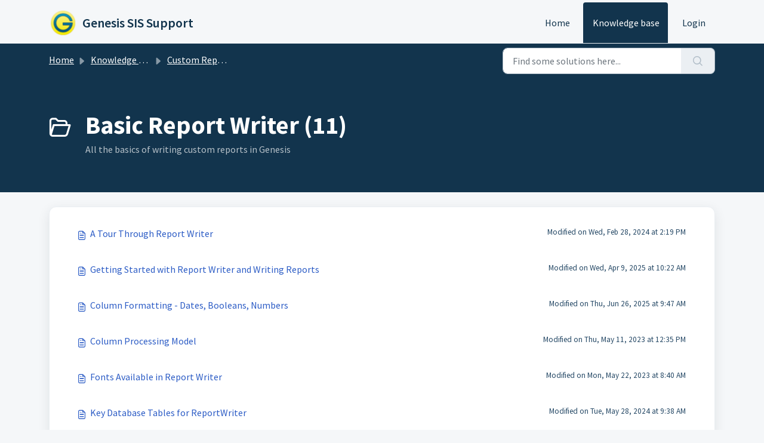

--- FILE ---
content_type: text/html; charset=utf-8
request_url: https://support-sis.genesisedu.com/support/solutions/folders/151000321593
body_size: 5414
content:
<!DOCTYPE html>
<html lang="en" data-date-format="us" dir="ltr">

<head>

  <meta name="csrf-param" content="authenticity_token" />
<meta name="csrf-token" content="GxoZ04ofThZW2bzSueBH6XEKVfodlACYCPMhIsDbd+Gfs9AfCb6fbbwak63SmzZPO4D+I5eSX7mjHuMZlUJaXA==" />

  <link rel='shortcut icon' href='/assets/misc/favicon.ico?702017' />

  <!-- Title for the page -->
<title> Basic Report Writer : Genesis SIS Support </title>

<!-- Meta information -->

      <meta charset="utf-8" />
      <meta http-equiv="X-UA-Compatible" content="IE=edge,chrome=1" />
      <meta name="description" content= "All the basics of writing custom reports in Genesis" />
      <meta name="author" content= "" />
       <meta property="og:title" content="Basic Report Writer" />  <meta property="og:url" content="https://support-sis.genesisedu.com/support/solutions/folders/151000321593" />  <meta property="og:image" content="https://s3.amazonaws.com/cdn.freshdesk.com/data/helpdesk/attachments/production/151011410049/logo/FNdtX8nPEo6Qxbn2HZVxnanV5c0gtj5mfA.png?X-Amz-Algorithm=AWS4-HMAC-SHA256&amp;amp;X-Amz-Credential=AKIAS6FNSMY2XLZULJPI%2F20260122%2Fus-east-1%2Fs3%2Faws4_request&amp;amp;X-Amz-Date=20260122T132205Z&amp;amp;X-Amz-Expires=604800&amp;amp;X-Amz-SignedHeaders=host&amp;amp;X-Amz-Signature=cb3ecde0f767c34bf7c6c26fa3a3050eeaa492cd12be7a75cad8bc465d114121" />  <meta property="og:site_name" content="Genesis SIS Support" />  <meta property="og:type" content="article" />  <meta name="twitter:title" content="Basic Report Writer" />  <meta name="twitter:url" content="https://support-sis.genesisedu.com/support/solutions/folders/151000321593" />  <meta name="twitter:image" content="https://s3.amazonaws.com/cdn.freshdesk.com/data/helpdesk/attachments/production/151011410049/logo/FNdtX8nPEo6Qxbn2HZVxnanV5c0gtj5mfA.png?X-Amz-Algorithm=AWS4-HMAC-SHA256&amp;amp;X-Amz-Credential=AKIAS6FNSMY2XLZULJPI%2F20260122%2Fus-east-1%2Fs3%2Faws4_request&amp;amp;X-Amz-Date=20260122T132205Z&amp;amp;X-Amz-Expires=604800&amp;amp;X-Amz-SignedHeaders=host&amp;amp;X-Amz-Signature=cb3ecde0f767c34bf7c6c26fa3a3050eeaa492cd12be7a75cad8bc465d114121" />  <meta name="twitter:card" content="summary" />  <link rel="canonical" href="https://support-sis.genesisedu.com/support/solutions/folders/151000321593" /> 

<!-- Responsive setting -->
<link rel="apple-touch-icon" href="/assets/misc/favicon.ico?702017" />
        <link rel="apple-touch-icon" sizes="72x72" href="/assets/misc/favicon.ico?702017" />
        <link rel="apple-touch-icon" sizes="114x114" href="/assets/misc/favicon.ico?702017" />
        <link rel="apple-touch-icon" sizes="144x144" href="/assets/misc/favicon.ico?702017" />
        <meta name="viewport" content="width=device-width, initial-scale=1.0, maximum-scale=5.0, user-scalable=yes" /> 

  <link rel="icon" href="/assets/misc/favicon.ico?702017" />

  <link rel="stylesheet" href="/assets/cdn/portal/styles/theme.css?FD003" nonce="sk8CJaC/j0Rrn6rzjyH55g=="/>

  <style type="text/css" nonce="sk8CJaC/j0Rrn6rzjyH55g=="> /* theme */ .portal--light {
              --fw-body-bg: #F5F7F9;
              --fw-header-bg: #F5F7F9;
              --fw-header-text-color: #12344D;
              --fw-helpcenter-bg: #12344D;
              --fw-helpcenter-text-color: #FFFFFF;
              --fw-footer-bg: #12344D;
              --fw-footer-text-color: #FFFFFF;
              --fw-tab-active-color: #12344D;
              --fw-tab-active-text-color: #FFFFFF;
              --fw-tab-hover-color: #FFFFFF;
              --fw-tab-hover-text-color: #12344D;
              --fw-btn-background: #FFFFFF;
              --fw-btn-text-color: #12344D;
              --fw-btn-primary-background: #12344D;
              --fw-btn-primary-text-color: #FFFFFF;
              --fw-baseFont: Source Sans Pro;
              --fw-textColor: #264966;
              --fw-headingsFont: Source Sans Pro;
              --fw-linkColor: #2C5CC5;
              --fw-linkColorHover: #021519;
              --fw-inputFocusRingColor: #EBEFF3;
              --fw-formInputFocusColor: #EBEFF3;
              --fw-card-bg: #FFFFFF;
              --fw-card-fg: #264966;
              --fw-card-border-color: #EBEFF3;
              --fw-nonResponsive: #F5F7F9;
              --bs-body-font-family: Source Sans Pro;
    } </style>

  <link href='https://fonts.googleapis.com/css?family=Source+Sans+Pro:regular,italic,600,700,700italic' rel='stylesheet' type='text/css' nonce='sk8CJaC/j0Rrn6rzjyH55g=='>

  <script type="text/javascript" nonce="sk8CJaC/j0Rrn6rzjyH55g==">
    window.cspNonce = "sk8CJaC/j0Rrn6rzjyH55g==";
  </script>

  <script src="/assets/cdn/portal/scripts/nonce.js" nonce="sk8CJaC/j0Rrn6rzjyH55g=="></script>

  <script src="/assets/cdn/portal/vendor.js" nonce="sk8CJaC/j0Rrn6rzjyH55g=="></script>

  <script src="/assets/cdn/portal/scripts/head.js" nonce="sk8CJaC/j0Rrn6rzjyH55g=="></script>

  <script type="text/javascript" nonce="sk8CJaC/j0Rrn6rzjyH55g==">
      window.store = {};
window.store = {
  assetPath: "/assets/cdn/portal/",
  defaultLocale: "en",
  currentLocale: "en",
  currentPageName: "article_list",
  portal: {"id":151000057525,"name":"Genesis SIS Support","product_id":151000001027},
  portalAccess: {"hasSolutions":true,"hasForums":false,"hasTickets":false,"accessCount":1},
  account: {"id":2560702,"name":"Helpdesk","time_zone":"Eastern Time (US & Canada)","companies":[]},
  vault_service: {"url":"https://vault-service.freshworks.com/data","max_try":2,"product_name":"fd"},
  blockedExtensions: "",
  allowedExtensions: "",
  search: {"all":"/support/search","solutions":"/support/search/solutions","topics":"/support/search/topics","tickets":"/support/search/tickets"},
  portalLaunchParty: {
    enableStrictSearch: false,
    ticketFragmentsEnabled: false,
    homepageNavAccessibilityEnabled: false,
    channelIdentifierFieldsEnabled: false,
  },





    marketplace: {"token":"eyJ0eXAiOiJKV1QiLCJhbGciOiJIUzI1NiJ9.[base64]._rZoAjudaXzHjGQwvFB-3dVbTkKiODOjSTHQr1UiQkM","data_pipe_key":"634cd594466a52fa53c54b5b34779134","region":"us","org_domain":"genesisedu.myfreshworks.com"},

  pod: "us-east-1",
  region: "US",
};
  </script>


</head>

<body class="portal portal--light  ">
  
  <header class="container-fluid px-0 fw-nav-wrapper fixed-top">
  <section class="bg-light container-fluid">
    <div class="container">
      <a  id="" href="#fw-main-content" class="visually-hidden visually-hidden-focusable p-8 my-12 btn btn-outline-primary"

>Skip to main content</a>
    </div>
  </section>

  
    <section class="container">
      <nav class="navbar navbar-expand-xl navbar-light px-0 py-8 pt-xl-4 pb-xl-0">
        

    <a class="navbar-brand d-flex align-items-center" href="https://support-sf.genesisedu.com">
      <img data-src="https://s3.amazonaws.com/cdn.freshdesk.com/data/helpdesk/attachments/production/151011410049/logo/FNdtX8nPEo6Qxbn2HZVxnanV5c0gtj5mfA.png" loading="lazy" alt="Freshworks Logo" class="lazyload d-inline-block align-top me-4 fw-brand-logo" />
      <div class="fs-22 semi-bold fw-brand-name ms-4" title="Genesis SIS Support">Genesis SIS Support</div>
   </a>


        <button class="navbar-toggler collapsed" type="button" data-bs-toggle="collapse" data-bs-target="#navbarContent" aria-controls="navbarContent" aria-expanded="false" aria-label="Toggle navigation" id="navbarContentToggler">
  <span class="icon-bar"></span>
  <span class="icon-bar"></span>
  <span class="icon-bar"></span>
</button>

        <div class="collapse navbar-collapse" id="navbarContent">
          <ul class="navbar-nav ms-auto mt-64 mt-xl-0">
            
              <li class="nav-item ">
                <a href="/support/home" class="nav-link">
                  <span class="d-md-none icon-home"></span> Home
                </a>
              </li>
            
              <li class="nav-item active">
                <a href="/support/solutions" class="nav-link">
                  <span class="d-md-none icon-solutions"></span> Knowledge base
                </a>
              </li>
            
            <li class="nav-item no-hover">
             
            </li>
          </ul>
          <ul class="navbar-nav flex-row align-items-center ps-8 fw-nav-dropdown-wrapper">
            

    <li class="nav-item no-hover fw-login">
      <a  id="" href="/support/login" class="nav-link pe-8"

>Login</a>
    </li>
    


            <li class="nav-item dropdown no-hover ms-auto">
             
            </li>
          </ul>
        </div>
      </nav>
    </section>
    <div class="nav-overlay d-none"></div>
  
</header>



<main class="fw-main-wrapper" id="fw-main-content">
    <section class="fw-sticky fw-searchbar-wrapper">
    <div class="container">
      <div class="row align-items-center py-8">
       <div class="col-md-6">
         <nav aria-label="breadcrumb">
    <ol class="breadcrumb">
        
          
            
              <li class="breadcrumb-item"><a href="/support/home">Home</a></li>
            
          
            
              <li class="breadcrumb-item"><a href="/support/solutions">Knowledge base</a></li>
            
          
            
              <li class="breadcrumb-item"><a href="/support/solutions/151000127610">Custom Report Writing</a></li>
            
          
            
              <li class="breadcrumb-item breadcrumb-active-item d-lg-none" aria-current="page">Basic Report Writer</li>
            
          
        
    </ol>
</nav>

        </div>
        <div class="col-md-4 ms-auto">
          
<form action="/support/search/solutions" id="fw-search-form" data-current-tab="solutions">
  <div class="form-group fw-search  my-0">
    <div class="input-group">
      <input type="text" class="form-control" id="searchInput" name="term" value="" placeholder="Find some solutions here..." autocomplete="off" aria-label="Find some solutions here...">
      <button class="btn px-20 input-group-text" id="btnSearch" type="submit" aria-label="Search"><span class="icon-search"></span></button>
    </div>

    <div class="visually-hidden">
      <span id="srSearchUpdateMessage" aria-live="polite"></span>
    </div>

    <div class="fw-autocomplete-wrapper box-shadow bg-light br-8 p-16 d-none">
      <div class="fw-autocomplete-header " role="tablist">
        <button class="fw-search-tab " data-tab="all" role="tab" aria-selected="false">
          All
        </button>
        
          <button class="fw-search-tab fw-active-search-tab" data-tab="solutions" role="tab" aria-selected="true">
            Articles
          </button>
        
        
        
      </div>

      <div class="fw-loading my-80 d-none"></div>

      <div class="fw-autocomplete-focus">

        <div class="fw-recent-search">
          <div class="fw-recent-title d-none row align-items-center">
            <div class="col-8 fs-20 semi-bold"><span class="icon-recent me-8"></span>Recent Searches</div>
            <div class="col-4 px-0 text-end"><button class="btn btn-link fw-clear-all">Clear all</button></div>
          </div>
          <p class="ps-32 fw-no-recent-searches mb-16 d-none">No recent searches</p>
          <ul class="fw-no-bullet fw-recent-searches mb-16 d-none"></ul>
        </div>

        <div class="fw-popular-articles-search">
          <p class="fs-20 semi-bold fw-popular-title d-none"><span class="icon-article me-8"></span> Popular Articles</p>
          <ul class="fw-no-bullet fw-popular-topics d-none"></ul>
        </div>

        <div class="fw-solutions-search-results fw-results d-none">
          <hr class="mt-24" />
          <div class="fw-solutions-search-results-title row align-items-center">
            <div class="col-8 fs-20 semi-bold"><span class="icon-article me-8"></span>Articles</div>
            <div class="col-4 px-0 text-end"><a class="btn btn-link fw-view-all fw-solutions-view-all" href="/support/search/solutions">View all</a></div>
          </div>
          <ul class="fw-no-bullet fw-search-results fw-solutions-search-results-container"></ul>
        </div>

        <div class="fw-topics-search-results fw-results d-none">
          <hr class="mt-24" />
          <div class="fw-topics-search-results-title row align-items-center">
            <div class="col-8 fs-20 semi-bold"><span class="icon-topic me-8"></span>Topics</div>
            <div class="col-4 px-0 text-end"><a class="btn btn-link fw-view-all fw-topics-view-all" href="/support/search/topics">View all</a></div>
          </div>
          <ul class="fw-no-bullet fw-search-results fw-topics-search-results-container"></ul>
        </div>

        <div class="fw-tickets-search-results fw-results d-none">
          <hr class="mt-24" />
          <div class="fw-tickets-search-results-title row align-items-center">
            <div class="col-8 fs-20 semi-bold"><span class="icon-ticket me-8"></span>Tickets</div>
            <div class="col-4 px-0 text-end"><a class="btn btn-link fw-view-all fw-tickets-view-all" href="/support/search/tickets">View all</a></div>
          </div>
          <ul class="fw-no-bullet fw-search-results fw-tickets-search-results-container"></ul>
        </div>
      </div>

      <div class="fw-autocomplete-noresults d-none text-center py-40">
        <img src="/assets/cdn/portal/images/no-results.png" class="img-fluid fw-no-results-img" alt="no results" />
        <p class="mt-24 text-secondary">Sorry! nothing found for <br /> <span id="input_term"></span></p>
      </div>
    </div>
  </div>
</form>

        </div>
      </div>
    </div>
  </section>
  <section class="container-fluid px-0 fw-page-title-wrapper">
    <div class="container">
      <div class="py-24 py-lg-60 mx-0 fw-search-meta-info g-0">
        
          <div class="fw-icon-holder pe-8">
            <span class="icon-folder"></span>
          </div>
        
        <div class="text-start">
          <h1 class="fw-page-title">Basic Report Writer (11)</h1>
          <p>All the basics of writing custom reports in Genesis</p>
        </div>
      </div>
    </div>
  </section>

  <section class="container-fluid px-0 py-24">
    <div class="container">
       <div class="alert alert-with-close notice hide" id="noticeajax"></div> 
        
          <section class="row fw-category-wrapper box-shadow br-12 mx-0 g-0 bg-light">
            <ul class="fw-no-bullet fw-articles fw-section-content">
              
                <li>
                  <a href="/support/solutions/articles/151000080979-a-tour-through-report-writer" class="row mx-0 g-0">
                    <div class="col-md-8 d-flex">
                      <div class="pe-8 pt-4"><span class="icon-article"></span></div>
                      <div class="line-clamp-2">A Tour Through Report Writer</div>
                    </div>
                    <div class="col-md-4 fw-modified fw-meta-info small">
                      

   Modified on Wed, Feb 28, 2024 at  2:19 PM 



                    </div>
                  </a>
                </li>
              
                <li>
                  <a href="/support/solutions/articles/151000080978-getting-started-with-report-writer-and-writing-reports" class="row mx-0 g-0">
                    <div class="col-md-8 d-flex">
                      <div class="pe-8 pt-4"><span class="icon-article"></span></div>
                      <div class="line-clamp-2">Getting Started with Report Writer and Writing Reports</div>
                    </div>
                    <div class="col-md-4 fw-modified fw-meta-info small">
                      

   Modified on Wed, Apr 9, 2025 at 10:22 AM 



                    </div>
                  </a>
                </li>
              
                <li>
                  <a href="/support/solutions/articles/151000080981-column-formatting-dates-booleans-numbers" class="row mx-0 g-0">
                    <div class="col-md-8 d-flex">
                      <div class="pe-8 pt-4"><span class="icon-article"></span></div>
                      <div class="line-clamp-2">Column Formatting - Dates, Booleans, Numbers</div>
                    </div>
                    <div class="col-md-4 fw-modified fw-meta-info small">
                      

   Modified on Thu, Jun 26, 2025 at  9:47 AM 



                    </div>
                  </a>
                </li>
              
                <li>
                  <a href="/support/solutions/articles/151000092520-column-processing-model" class="row mx-0 g-0">
                    <div class="col-md-8 d-flex">
                      <div class="pe-8 pt-4"><span class="icon-article"></span></div>
                      <div class="line-clamp-2">Column Processing Model</div>
                    </div>
                    <div class="col-md-4 fw-modified fw-meta-info small">
                      

   Modified on Thu, May 11, 2023 at 12:35 PM 



                    </div>
                  </a>
                </li>
              
                <li>
                  <a href="/support/solutions/articles/151000080994-fonts-available-in-report-writer" class="row mx-0 g-0">
                    <div class="col-md-8 d-flex">
                      <div class="pe-8 pt-4"><span class="icon-article"></span></div>
                      <div class="line-clamp-2">Fonts Available in Report Writer</div>
                    </div>
                    <div class="col-md-4 fw-modified fw-meta-info small">
                      

   Modified on Mon, May 22, 2023 at  8:40 AM 



                    </div>
                  </a>
                </li>
              
                <li>
                  <a href="/support/solutions/articles/151000092596-key-database-tables-for-reportwriter" class="row mx-0 g-0">
                    <div class="col-md-8 d-flex">
                      <div class="pe-8 pt-4"><span class="icon-article"></span></div>
                      <div class="line-clamp-2">Key Database Tables for ReportWriter</div>
                    </div>
                    <div class="col-md-4 fw-modified fw-meta-info small">
                      

   Modified on Tue, May 28, 2024 at  9:38 AM 



                    </div>
                  </a>
                </li>
              
                <li>
                  <a href="/support/solutions/articles/151000193661-adding-an-option-to-run-a-report-by-a-student-list" class="row mx-0 g-0">
                    <div class="col-md-8 d-flex">
                      <div class="pe-8 pt-4"><span class="icon-article"></span></div>
                      <div class="line-clamp-2">Adding an Option to Run a Report by a Student List</div>
                    </div>
                    <div class="col-md-4 fw-modified fw-meta-info small">
                      

   Modified on Mon, Jun 24, 2024 at  1:40 PM 



                    </div>
                  </a>
                </li>
              
                <li>
                  <a href="/support/solutions/articles/151000193662-using-a-lookup-column-in-report-writer-reports" class="row mx-0 g-0">
                    <div class="col-md-8 d-flex">
                      <div class="pe-8 pt-4"><span class="icon-article"></span></div>
                      <div class="line-clamp-2">Using a Lookup Column in Report Writer Reports</div>
                    </div>
                    <div class="col-md-4 fw-modified fw-meta-info small">
                      

   Modified on Mon, Jun 24, 2024 at  1:43 PM 



                    </div>
                  </a>
                </li>
              
                <li>
                  <a href="/support/solutions/articles/151000202374-genesis-schoolfi-report-writer-training-2-25-25" class="row mx-0 g-0">
                    <div class="col-md-8 d-flex">
                      <div class="pe-8 pt-4"><span class="icon-article"></span></div>
                      <div class="line-clamp-2">Genesis SchoolFi Report Writer Training 2/25/25</div>
                    </div>
                    <div class="col-md-4 fw-modified fw-meta-info small">
                      

   Modified on Tue, Feb 25, 2025 at  1:27 PM 



                    </div>
                  </a>
                </li>
              
                <li>
                  <a href="/support/solutions/articles/151000211117-accessing-protected-tables" class="row mx-0 g-0">
                    <div class="col-md-8 d-flex">
                      <div class="pe-8 pt-4"><span class="icon-article"></span></div>
                      <div class="line-clamp-2">Accessing Protected Tables</div>
                    </div>
                    <div class="col-md-4 fw-modified fw-meta-info small">
                      

   Modified on Tue, Apr 1, 2025 at  9:52 AM 



                    </div>
                  </a>
                </li>
              
            </ul>
          </section>
          <section class="fw-pagination-wrapper">
  
   <nav aria-label="Page Navigation">
    <ul class="pagination justify-content-center">

      
        <li class="page-item disabled"><a class="page-link" tabindex="-1">&lt;  Previous</a></li>
      

      
        
          
            <li class="page-item active"><a class="page-link" href="#">1</a></li>
          
        
      
        
          <li class="page-item"><a class="page-link" href="/support/solutions/folders/151000321593/page/2">2</a></li>
        
      

      
        <li class="page-item"><a class="page-link" href="/support/solutions/folders/151000321593/page/2" tabindex="-1">Next  &gt;</a></li>
      

     </ul></nav>
  
</section>
        
    </div>
  </section>

</main>


 <footer class="container-fluid px-0">
   <section class="fw-contact-info">
     <p class="fw-contacts">
       <a  id="" href="tel:732-521-2002 x4" class=""

><span class='icon-phone'></span><span dir='ltr'>732-521-2002 x4</span></a>
     </p>
   </section>
   <section class="fw-credit">
     <nav class="fw-laws">
        
        
        
        
     </nav>
   </section>
 </footer>


  

  <div class="modal-backdrop fade d-none" id="overlay"></div>

  <script src="/assets/cdn/portal/scripts/bottom.js" nonce="sk8CJaC/j0Rrn6rzjyH55g=="></script>

  <script src="/assets/cdn/portal/scripts/locales/en.js" nonce="sk8CJaC/j0Rrn6rzjyH55g=="></script>


    <script src="/assets/cdn/portal/scripts/marketplace.js" nonce="sk8CJaC/j0Rrn6rzjyH55g==" async></script>


  <script src="/assets/cdn/portal/scripts/integrations.js"  nonce="sk8CJaC/j0Rrn6rzjyH55g==" async></script>
  





</body>

</html>